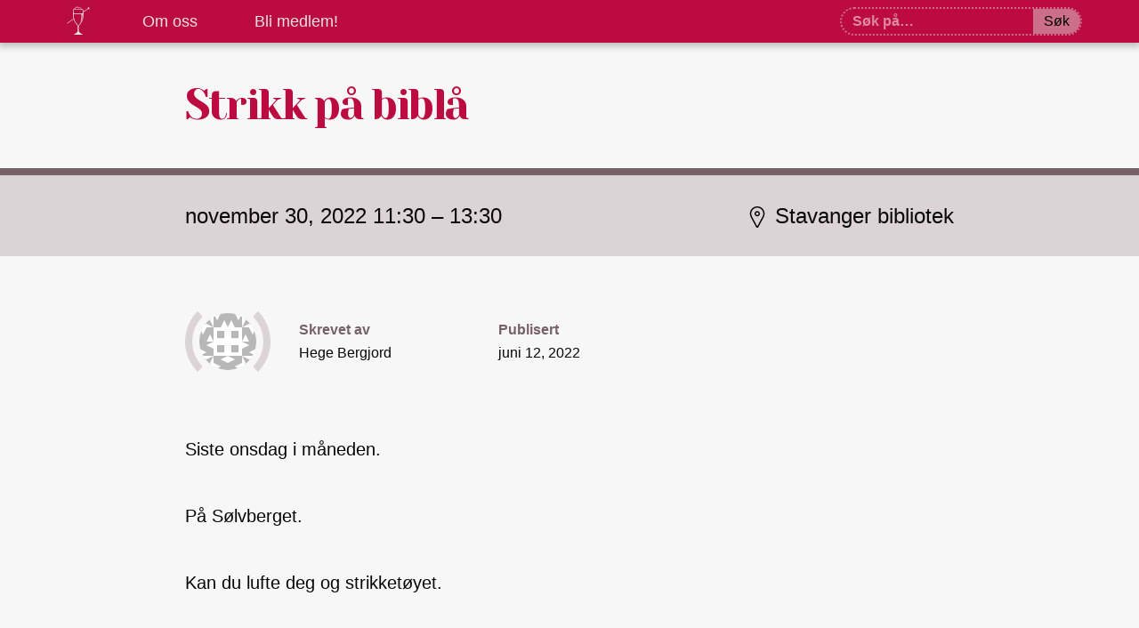

--- FILE ---
content_type: text/html; charset=UTF-8
request_url: https://strikkogdrikk.org/events/event/strikk-pa-bibla-20/
body_size: 6786
content:
<!doctype html>
<html lang="nb-NO" class="no-js">
  <head>
    <meta charset="UTF-8">
    <title>  Strikk på biblå : Strikk og Drikk</title>

    <link href="https://strikkogdrikk.org/wp-content/themes/sogd/img/icons/favicon.ico" rel="shortcut icon" />
    <link href="https://strikkogdrikk.org/wp-content/themes/sogd/img/icons/touch.png" rel="apple-touch-icon-precomposed" />
    <link rel="alternate" type="application/rss+xml" title="Strikk og Drikk" href="https://strikkogdrikk.org/feed/" />

    <meta http-equiv="X-UA-Compatible" content="IE=edge,chrome=1">
    <meta name="viewport" content="width=device-width, initial-scale=1.0">
    <meta name="description" content="">

    <meta name='robots' content='max-image-preview:large' />
	<style>img:is([sizes="auto" i], [sizes^="auto," i]) { contain-intrinsic-size: 3000px 1500px }</style>
	<link rel='dns-prefetch' href='//stats.wp.com' />
<link rel='preconnect' href='//c0.wp.com' />
<link rel='preconnect' href='//i0.wp.com' />
<script type="text/javascript">
/* <![CDATA[ */
window._wpemojiSettings = {"baseUrl":"https:\/\/s.w.org\/images\/core\/emoji\/16.0.1\/72x72\/","ext":".png","svgUrl":"https:\/\/s.w.org\/images\/core\/emoji\/16.0.1\/svg\/","svgExt":".svg","source":{"concatemoji":"https:\/\/strikkogdrikk.org\/wp-includes\/js\/wp-emoji-release.min.js?ver=6.8.3"}};
/*! This file is auto-generated */
!function(s,n){var o,i,e;function c(e){try{var t={supportTests:e,timestamp:(new Date).valueOf()};sessionStorage.setItem(o,JSON.stringify(t))}catch(e){}}function p(e,t,n){e.clearRect(0,0,e.canvas.width,e.canvas.height),e.fillText(t,0,0);var t=new Uint32Array(e.getImageData(0,0,e.canvas.width,e.canvas.height).data),a=(e.clearRect(0,0,e.canvas.width,e.canvas.height),e.fillText(n,0,0),new Uint32Array(e.getImageData(0,0,e.canvas.width,e.canvas.height).data));return t.every(function(e,t){return e===a[t]})}function u(e,t){e.clearRect(0,0,e.canvas.width,e.canvas.height),e.fillText(t,0,0);for(var n=e.getImageData(16,16,1,1),a=0;a<n.data.length;a++)if(0!==n.data[a])return!1;return!0}function f(e,t,n,a){switch(t){case"flag":return n(e,"\ud83c\udff3\ufe0f\u200d\u26a7\ufe0f","\ud83c\udff3\ufe0f\u200b\u26a7\ufe0f")?!1:!n(e,"\ud83c\udde8\ud83c\uddf6","\ud83c\udde8\u200b\ud83c\uddf6")&&!n(e,"\ud83c\udff4\udb40\udc67\udb40\udc62\udb40\udc65\udb40\udc6e\udb40\udc67\udb40\udc7f","\ud83c\udff4\u200b\udb40\udc67\u200b\udb40\udc62\u200b\udb40\udc65\u200b\udb40\udc6e\u200b\udb40\udc67\u200b\udb40\udc7f");case"emoji":return!a(e,"\ud83e\udedf")}return!1}function g(e,t,n,a){var r="undefined"!=typeof WorkerGlobalScope&&self instanceof WorkerGlobalScope?new OffscreenCanvas(300,150):s.createElement("canvas"),o=r.getContext("2d",{willReadFrequently:!0}),i=(o.textBaseline="top",o.font="600 32px Arial",{});return e.forEach(function(e){i[e]=t(o,e,n,a)}),i}function t(e){var t=s.createElement("script");t.src=e,t.defer=!0,s.head.appendChild(t)}"undefined"!=typeof Promise&&(o="wpEmojiSettingsSupports",i=["flag","emoji"],n.supports={everything:!0,everythingExceptFlag:!0},e=new Promise(function(e){s.addEventListener("DOMContentLoaded",e,{once:!0})}),new Promise(function(t){var n=function(){try{var e=JSON.parse(sessionStorage.getItem(o));if("object"==typeof e&&"number"==typeof e.timestamp&&(new Date).valueOf()<e.timestamp+604800&&"object"==typeof e.supportTests)return e.supportTests}catch(e){}return null}();if(!n){if("undefined"!=typeof Worker&&"undefined"!=typeof OffscreenCanvas&&"undefined"!=typeof URL&&URL.createObjectURL&&"undefined"!=typeof Blob)try{var e="postMessage("+g.toString()+"("+[JSON.stringify(i),f.toString(),p.toString(),u.toString()].join(",")+"));",a=new Blob([e],{type:"text/javascript"}),r=new Worker(URL.createObjectURL(a),{name:"wpTestEmojiSupports"});return void(r.onmessage=function(e){c(n=e.data),r.terminate(),t(n)})}catch(e){}c(n=g(i,f,p,u))}t(n)}).then(function(e){for(var t in e)n.supports[t]=e[t],n.supports.everything=n.supports.everything&&n.supports[t],"flag"!==t&&(n.supports.everythingExceptFlag=n.supports.everythingExceptFlag&&n.supports[t]);n.supports.everythingExceptFlag=n.supports.everythingExceptFlag&&!n.supports.flag,n.DOMReady=!1,n.readyCallback=function(){n.DOMReady=!0}}).then(function(){return e}).then(function(){var e;n.supports.everything||(n.readyCallback(),(e=n.source||{}).concatemoji?t(e.concatemoji):e.wpemoji&&e.twemoji&&(t(e.twemoji),t(e.wpemoji)))}))}((window,document),window._wpemojiSettings);
/* ]]> */
</script>
<link rel='stylesheet' id='eo-leaflet.js-css' href='https://strikkogdrikk.org/wp-content/plugins/event-organiser/lib/leaflet/leaflet.min.css?ver=1.4.0' media='all' />
<style id='eo-leaflet.js-inline-css' type='text/css'>
.leaflet-popup-close-button{box-shadow:none!important;}
</style>
<style id='wp-emoji-styles-inline-css' type='text/css'>

	img.wp-smiley, img.emoji {
		display: inline !important;
		border: none !important;
		box-shadow: none !important;
		height: 1em !important;
		width: 1em !important;
		margin: 0 0.07em !important;
		vertical-align: -0.1em !important;
		background: none !important;
		padding: 0 !important;
	}
</style>
<link rel='stylesheet' id='wp-block-library-css' href='https://c0.wp.com/c/6.8.3/wp-includes/css/dist/block-library/style.min.css' media='all' />
<link rel='stylesheet' id='swiper-css-css' href='https://strikkogdrikk.org/wp-content/plugins/instagram-widget-by-wpzoom/dist/styles/library/swiper.css?ver=7.4.1' media='all' />
<link rel='stylesheet' id='dashicons-css' href='https://c0.wp.com/c/6.8.3/wp-includes/css/dashicons.min.css' media='all' />
<link rel='stylesheet' id='magnific-popup-css' href='https://strikkogdrikk.org/wp-content/plugins/instagram-widget-by-wpzoom/dist/styles/library/magnific-popup.css?ver=2.2.8' media='all' />
<link rel='stylesheet' id='wpz-insta_block-frontend-style-css' href='https://strikkogdrikk.org/wp-content/plugins/instagram-widget-by-wpzoom/dist/styles/frontend/index.css?ver=css-08583cdecf4e' media='all' />
<style id='classic-theme-styles-inline-css' type='text/css'>
/*! This file is auto-generated */
.wp-block-button__link{color:#fff;background-color:#32373c;border-radius:9999px;box-shadow:none;text-decoration:none;padding:calc(.667em + 2px) calc(1.333em + 2px);font-size:1.125em}.wp-block-file__button{background:#32373c;color:#fff;text-decoration:none}
</style>
<link rel='stylesheet' id='mediaelement-css' href='https://c0.wp.com/c/6.8.3/wp-includes/js/mediaelement/mediaelementplayer-legacy.min.css' media='all' />
<link rel='stylesheet' id='wp-mediaelement-css' href='https://c0.wp.com/c/6.8.3/wp-includes/js/mediaelement/wp-mediaelement.min.css' media='all' />
<style id='jetpack-sharing-buttons-style-inline-css' type='text/css'>
.jetpack-sharing-buttons__services-list{display:flex;flex-direction:row;flex-wrap:wrap;gap:0;list-style-type:none;margin:5px;padding:0}.jetpack-sharing-buttons__services-list.has-small-icon-size{font-size:12px}.jetpack-sharing-buttons__services-list.has-normal-icon-size{font-size:16px}.jetpack-sharing-buttons__services-list.has-large-icon-size{font-size:24px}.jetpack-sharing-buttons__services-list.has-huge-icon-size{font-size:36px}@media print{.jetpack-sharing-buttons__services-list{display:none!important}}.editor-styles-wrapper .wp-block-jetpack-sharing-buttons{gap:0;padding-inline-start:0}ul.jetpack-sharing-buttons__services-list.has-background{padding:1.25em 2.375em}
</style>
<style id='global-styles-inline-css' type='text/css'>
:root{--wp--preset--aspect-ratio--square: 1;--wp--preset--aspect-ratio--4-3: 4/3;--wp--preset--aspect-ratio--3-4: 3/4;--wp--preset--aspect-ratio--3-2: 3/2;--wp--preset--aspect-ratio--2-3: 2/3;--wp--preset--aspect-ratio--16-9: 16/9;--wp--preset--aspect-ratio--9-16: 9/16;--wp--preset--gradient--vivid-cyan-blue-to-vivid-purple: linear-gradient(135deg,rgba(6,147,227,1) 0%,rgb(155,81,224) 100%);--wp--preset--gradient--light-green-cyan-to-vivid-green-cyan: linear-gradient(135deg,rgb(122,220,180) 0%,rgb(0,208,130) 100%);--wp--preset--gradient--luminous-vivid-amber-to-luminous-vivid-orange: linear-gradient(135deg,rgba(252,185,0,1) 0%,rgba(255,105,0,1) 100%);--wp--preset--gradient--luminous-vivid-orange-to-vivid-red: linear-gradient(135deg,rgba(255,105,0,1) 0%,rgb(207,46,46) 100%);--wp--preset--gradient--very-light-gray-to-cyan-bluish-gray: linear-gradient(135deg,rgb(238,238,238) 0%,rgb(169,184,195) 100%);--wp--preset--gradient--cool-to-warm-spectrum: linear-gradient(135deg,rgb(74,234,220) 0%,rgb(151,120,209) 20%,rgb(207,42,186) 40%,rgb(238,44,130) 60%,rgb(251,105,98) 80%,rgb(254,248,76) 100%);--wp--preset--gradient--blush-light-purple: linear-gradient(135deg,rgb(255,206,236) 0%,rgb(152,150,240) 100%);--wp--preset--gradient--blush-bordeaux: linear-gradient(135deg,rgb(254,205,165) 0%,rgb(254,45,45) 50%,rgb(107,0,62) 100%);--wp--preset--gradient--luminous-dusk: linear-gradient(135deg,rgb(255,203,112) 0%,rgb(199,81,192) 50%,rgb(65,88,208) 100%);--wp--preset--gradient--pale-ocean: linear-gradient(135deg,rgb(255,245,203) 0%,rgb(182,227,212) 50%,rgb(51,167,181) 100%);--wp--preset--gradient--electric-grass: linear-gradient(135deg,rgb(202,248,128) 0%,rgb(113,206,126) 100%);--wp--preset--gradient--midnight: linear-gradient(135deg,rgb(2,3,129) 0%,rgb(40,116,252) 100%);--wp--preset--font-size--small: 13px;--wp--preset--font-size--medium: 20px;--wp--preset--font-size--large: 36px;--wp--preset--font-size--x-large: 42px;--wp--preset--spacing--20: 0.44rem;--wp--preset--spacing--30: 0.67rem;--wp--preset--spacing--40: 1rem;--wp--preset--spacing--50: 1.5rem;--wp--preset--spacing--60: 2.25rem;--wp--preset--spacing--70: 3.38rem;--wp--preset--spacing--80: 5.06rem;--wp--preset--shadow--natural: 6px 6px 9px rgba(0, 0, 0, 0.2);--wp--preset--shadow--deep: 12px 12px 50px rgba(0, 0, 0, 0.4);--wp--preset--shadow--sharp: 6px 6px 0px rgba(0, 0, 0, 0.2);--wp--preset--shadow--outlined: 6px 6px 0px -3px rgba(255, 255, 255, 1), 6px 6px rgba(0, 0, 0, 1);--wp--preset--shadow--crisp: 6px 6px 0px rgba(0, 0, 0, 1);}:where(.is-layout-flex){gap: 0.5em;}:where(.is-layout-grid){gap: 0.5em;}body .is-layout-flex{display: flex;}.is-layout-flex{flex-wrap: wrap;align-items: center;}.is-layout-flex > :is(*, div){margin: 0;}body .is-layout-grid{display: grid;}.is-layout-grid > :is(*, div){margin: 0;}:where(.wp-block-columns.is-layout-flex){gap: 2em;}:where(.wp-block-columns.is-layout-grid){gap: 2em;}:where(.wp-block-post-template.is-layout-flex){gap: 1.25em;}:where(.wp-block-post-template.is-layout-grid){gap: 1.25em;}.has-vivid-cyan-blue-to-vivid-purple-gradient-background{background: var(--wp--preset--gradient--vivid-cyan-blue-to-vivid-purple) !important;}.has-light-green-cyan-to-vivid-green-cyan-gradient-background{background: var(--wp--preset--gradient--light-green-cyan-to-vivid-green-cyan) !important;}.has-luminous-vivid-amber-to-luminous-vivid-orange-gradient-background{background: var(--wp--preset--gradient--luminous-vivid-amber-to-luminous-vivid-orange) !important;}.has-luminous-vivid-orange-to-vivid-red-gradient-background{background: var(--wp--preset--gradient--luminous-vivid-orange-to-vivid-red) !important;}.has-very-light-gray-to-cyan-bluish-gray-gradient-background{background: var(--wp--preset--gradient--very-light-gray-to-cyan-bluish-gray) !important;}.has-cool-to-warm-spectrum-gradient-background{background: var(--wp--preset--gradient--cool-to-warm-spectrum) !important;}.has-blush-light-purple-gradient-background{background: var(--wp--preset--gradient--blush-light-purple) !important;}.has-blush-bordeaux-gradient-background{background: var(--wp--preset--gradient--blush-bordeaux) !important;}.has-luminous-dusk-gradient-background{background: var(--wp--preset--gradient--luminous-dusk) !important;}.has-pale-ocean-gradient-background{background: var(--wp--preset--gradient--pale-ocean) !important;}.has-electric-grass-gradient-background{background: var(--wp--preset--gradient--electric-grass) !important;}.has-midnight-gradient-background{background: var(--wp--preset--gradient--midnight) !important;}.has-small-font-size{font-size: var(--wp--preset--font-size--small) !important;}.has-medium-font-size{font-size: var(--wp--preset--font-size--medium) !important;}.has-large-font-size{font-size: var(--wp--preset--font-size--large) !important;}.has-x-large-font-size{font-size: var(--wp--preset--font-size--x-large) !important;}
:where(.wp-block-post-template.is-layout-flex){gap: 1.25em;}:where(.wp-block-post-template.is-layout-grid){gap: 1.25em;}
:where(.wp-block-columns.is-layout-flex){gap: 2em;}:where(.wp-block-columns.is-layout-grid){gap: 2em;}
:root :where(.wp-block-pullquote){font-size: 1.5em;line-height: 1.6;}
</style>
<link rel='stylesheet' id='sanitize-css' href='https://strikkogdrikk.org/wp-content/themes/sogd/css/lib/sanitize.css?ver=8.0.0' media='all' />
<link rel='stylesheet' id='sogd-settings-css' href='https://strikkogdrikk.org/wp-content/themes/sogd/css/settings.css?ver=2.2.1' media='all' />
<link rel='stylesheet' id='sogd-generic-css' href='https://strikkogdrikk.org/wp-content/themes/sogd/css/generic.css?ver=2.2.1' media='all' />
<link rel='stylesheet' id='sogd-objects-css' href='https://strikkogdrikk.org/wp-content/themes/sogd/css/objects.css?ver=2.2.1' media='all' />
<link rel='stylesheet' id='sogd-overrides-css' href='https://strikkogdrikk.org/wp-content/themes/sogd/css/overrides.css?ver=2.2.1' media='all' />
<link rel='stylesheet' id='jetpack-subscriptions-css' href='https://c0.wp.com/p/jetpack/15.4/_inc/build/subscriptions/subscriptions.min.css' media='all' />
<script type="text/javascript" src="https://c0.wp.com/c/6.8.3/wp-includes/js/jquery/jquery.min.js" id="jquery-core-js"></script>
<script type="text/javascript" src="https://c0.wp.com/c/6.8.3/wp-includes/js/jquery/jquery-migrate.min.js" id="jquery-migrate-js"></script>
<script type="text/javascript" src="https://c0.wp.com/c/6.8.3/wp-includes/js/underscore.min.js" id="underscore-js"></script>
<script type="text/javascript" id="wp-util-js-extra">
/* <![CDATA[ */
var _wpUtilSettings = {"ajax":{"url":"\/wp-admin\/admin-ajax.php"}};
/* ]]> */
</script>
<script type="text/javascript" src="https://c0.wp.com/c/6.8.3/wp-includes/js/wp-util.min.js" id="wp-util-js"></script>
<script type="text/javascript" src="https://strikkogdrikk.org/wp-content/plugins/instagram-widget-by-wpzoom/dist/scripts/library/magnific-popup.js?ver=1752236700" id="magnific-popup-js"></script>
<script type="text/javascript" src="https://strikkogdrikk.org/wp-content/plugins/instagram-widget-by-wpzoom/dist/scripts/library/swiper.js?ver=7.4.1" id="swiper-js-js"></script>
<script type="text/javascript" src="https://strikkogdrikk.org/wp-content/plugins/instagram-widget-by-wpzoom/dist/scripts/frontend/block.js?ver=74a049bb282113514b2a" id="wpz-insta_block-frontend-script-js"></script>
<script type="text/javascript" src="https://strikkogdrikk.org/wp-content/themes/sogd/js/scripts.js?ver=2.2.1" id="ssod_scripts-js"></script>
<link rel="https://api.w.org/" href="https://strikkogdrikk.org/wp-json/" /><link rel="alternate" title="oEmbed (JSON)" type="application/json+oembed" href="https://strikkogdrikk.org/wp-json/oembed/1.0/embed?url=https%3A%2F%2Fstrikkogdrikk.org%2Fevents%2Fevent%2Fstrikk-pa-bibla-20%2F" />
<link rel="alternate" title="oEmbed (XML)" type="text/xml+oembed" href="https://strikkogdrikk.org/wp-json/oembed/1.0/embed?url=https%3A%2F%2Fstrikkogdrikk.org%2Fevents%2Fevent%2Fstrikk-pa-bibla-20%2F&#038;format=xml" />
	<style>img#wpstats{display:none}</style>
		  </head>
  <body class="wp-singular event-template-default single single-event postid-3855 wp-theme-sogd strikk-pa-bibla-20">

    <!-- wrapper -->
    <div class="ssod-site">

      <!-- header -->
      <header class="global-header" role="banner">

        <div class="ssod-layout-clamp">
          <div class="global-header--wrap">
            <div class="site-logo">
              <a href="https://strikkogdrikk.org">
                <img src="https://strikkogdrikk.org/wp-content/themes/sogd/img/logo-small.svg" alt="Logo">
              </a>
            </div>

            <input type="checkbox" id="ssod-toggle-menu-input" class="ssod-toggle-menu-input" />
            <label class="ssod-toggle-menu" for="ssod-toggle-menu-input">
              <span>Toggle menu</span>
            </label>

            <nav class="ssod-global-nav" role="navigation">
              <ul id="menu-navigation" class="menu"><li id="menu-item-2514" class="menu-item menu-item-type-post_type menu-item-object-page menu-item-2514"><a href="https://strikkogdrikk.org/om-oss/">Om oss</a></li>
<li id="menu-item-2558" class="menu-item menu-item-type-post_type menu-item-object-page menu-item-2558"><a href="https://strikkogdrikk.org/om-oss/bli-medlem/">Bli medlem!</a></li>
</ul>            </nav>

            <form class="ssod-search" role="search" action="https://strikkogdrikk.org">
  <input class="ssod-search_input" type="search" name="s" placeholder="Søk på…">
  <button class="ssod-search_submit" type="submit">Søk</button>
</form>
          </div>
        </div>


      </header>
      <!-- /header -->


  
  <main role="main" aria-label="Content" class="ssod-main singular ">
    <article id="post-3855" class="post-3855 event type-event status-publish hentry event-venue-stavanger-bibliotek event-category-strikk-pa-bibla">

      
      <div class="singular__content">
        <div class="singular__header">
          <h1>Strikk på biblå</h1>
        </div>
      </div>

      <div class="ssod-event-banner">

  <div class="ssod-layout-clamp ssod-layout-clamp--content">
    <div class="ssod-event-meta">

      
        <div><time itemprop="startDate" datetime="2022-11-30T11:30:00+01:00">november 30, 2022 11:30</time> &ndash; <time itemprop="endDate" datetime="2022-11-30T13:30:00+01:00">13:30</time></div>

      
              <div class="ssod-event-meta__location">Stavanger bibliotek</div>
      
      
    </div>
  </div>

  <!-- Does the event have a venue? -->
  
</div>

      <div class="singular__content">
        <div class="singular__header">
                      <div class="ssod-post-meta">
              <span class="avatar-wrap">
                <img alt='' src='https://secure.gravatar.com/avatar/ae660d4f080a432ccc1c7504432b4744b4a607f554b03a9587b2a110345f3b1d?s=128&#038;d=identicon&#038;r=g' srcset='https://secure.gravatar.com/avatar/ae660d4f080a432ccc1c7504432b4744b4a607f554b03a9587b2a110345f3b1d?s=256&#038;d=identicon&#038;r=g 2x' class='avatar avatar-128 photo' height='128' width='128' decoding='async'/>              </span>
              <div class="meta">
                <span class="meta-title">Skrevet av</span>
                <span class="meta-value">Hege Bergjord</span>
              </div>
              <div class="meta">
                <span class="meta-title">Publisert</span>
                <time class="meta-value" datetime="2022-06-12 10:58">
                  juni 12, 2022                </time>
              </div>
            </div>
                  </div>
        <div class="singular__body">
          <div class="body-text">
            <p>Siste onsdag i måneden.</p>
<p>På Sølvberget.</p>
<p>Kan du lufte deg og strikketøyet.</p>
<p>Slå av en prat med andre strikkere.</p>
<p>Få hjelp til problemer du har strikket deg inni.</p>
<p>Vi møtes ved langbordet bak «glassburet» ved bibliotekets skranke i 1.etasje.</p>
          </div>
        </div>
      </div>

    </article>
  </main>



















<div id="primary">
  <div id="content" role="main">

    
  </div><!-- #content -->
</div><!-- #primary -->

      <!-- footer -->
      <footer class="ssod-footer" role="contentinfo">
        <div class="ssod-layout-clamp">
          <p class="copyright">
            &copy; 2026 Copyright Strikk og Drikk          </p>
          
          <div class="ssod-footer__widgets">
                        <script type="speculationrules">
{"prefetch":[{"source":"document","where":{"and":[{"href_matches":"\/*"},{"not":{"href_matches":["\/wp-*.php","\/wp-admin\/*","\/wp-content\/uploads\/*","\/wp-content\/*","\/wp-content\/plugins\/*","\/wp-content\/themes\/sogd\/*","\/*\\?(.+)"]}},{"not":{"selector_matches":"a[rel~=\"nofollow\"]"}},{"not":{"selector_matches":".no-prefetch, .no-prefetch a"}}]},"eagerness":"conservative"}]}
</script>
<script type="text/javascript" src="https://strikkogdrikk.org/wp-content/plugins/instagram-widget-by-wpzoom/dist/scripts/library/lazy.js?ver=1752236700" id="zoom-instagram-widget-lazy-load-js"></script>
<script type="text/javascript" id="zoom-instagram-widget-js-extra">
/* <![CDATA[ */
var wpzInstaAjax = {"ajaxurl":"https:\/\/strikkogdrikk.org\/wp-admin\/admin-ajax.php","nonce":"f5525e0337"};
/* ]]> */
</script>
<script type="text/javascript" src="https://strikkogdrikk.org/wp-content/plugins/instagram-widget-by-wpzoom/dist/scripts/frontend/index.js?ver=2.2.8" id="zoom-instagram-widget-js"></script>
<script type="text/javascript" id="jetpack-stats-js-before">
/* <![CDATA[ */
_stq = window._stq || [];
_stq.push([ "view", {"v":"ext","blog":"93124426","post":"3855","tz":"1","srv":"strikkogdrikk.org","j":"1:15.4"} ]);
_stq.push([ "clickTrackerInit", "93124426", "3855" ]);
/* ]]> */
</script>
<script type="text/javascript" src="https://stats.wp.com/e-202604.js" id="jetpack-stats-js" defer="defer" data-wp-strategy="defer"></script>
          </div>

        </div>
        <a href="/wp-admin" class="ssod-footer__pi">&pi;</a>
      </footer>
    </div>
  </body>

</html>

--- FILE ---
content_type: text/css
request_url: https://strikkogdrikk.org/wp-content/themes/sogd/css/overrides.css?ver=2.2.1
body_size: 765
content:
/* --- Instagram Widget by WPZOOM --- */

.zoom-instagram-widget__items {
  display: grid;
  grid-template-columns: repeat(4, 25fr);
  grid-gap: var(--space-4);
  margin: 0;
  padding: 0;
}

.zoom-instagram-widget__item {
  float: none;
  margin: 0 !important;
}

.zoom-instagram-link {
  height: auto !important;
  padding-bottom: 100%;
  width: 100% !important;
}

/* --- Jetpack email subscription form --- */

.jetpack_subscription_widget form {
  text-align: center;
}

.jetpack_subscription_widget #subscribe-email {
  display: inline-block;
  width: 50%;
}

.jetpack_subscription_widget #subscribe-submit {
  display: inline-block;
}

/* --- Admin bar on small screens --- */

@media screen and (max-width: 600px) {
  #wpadminbar {
    position: fixed;
  }
}

--- FILE ---
content_type: image/svg+xml
request_url: https://strikkogdrikk.org/wp-content/themes/sogd/img/location.svg
body_size: 608
content:
<svg xmlns="http://www.w3.org/2000/svg" viewBox="0 0 32 40" x="0px" y="0px">
  <g>
    <path d="M16 32c-.65 0-1.258-.327-1.63-.866l-.131-.187-7.893-14.674c-.881-1.609-1.346-3.432-1.346-5.273 0-6.065 4.935-11 11-11s11 4.935 11 11c0 1.841-.466 3.666-1.348 5.276l-7.891 14.671-.137.194c-.372.535-.977.859-1.624.859zm-.075-2.14l.083.125 7.886-14.663c.725-1.323 1.106-2.816 1.106-4.322 0-4.962-4.037-9-9-9-4.962 0-9 4.038-9 9 0 1.507.381 3 1.102 4.316l.004.007 7.819 14.537zM16 15c-2.206 0-4-1.794-4-4s1.794-4 4-4 4 1.794 4 4-1.794 4-4 4zm0-6c-1.103 0-2 .897-2 2s.897 2 2 2 2-.897 2-2-.897-2-2-2z"/>
  </g>
</svg>